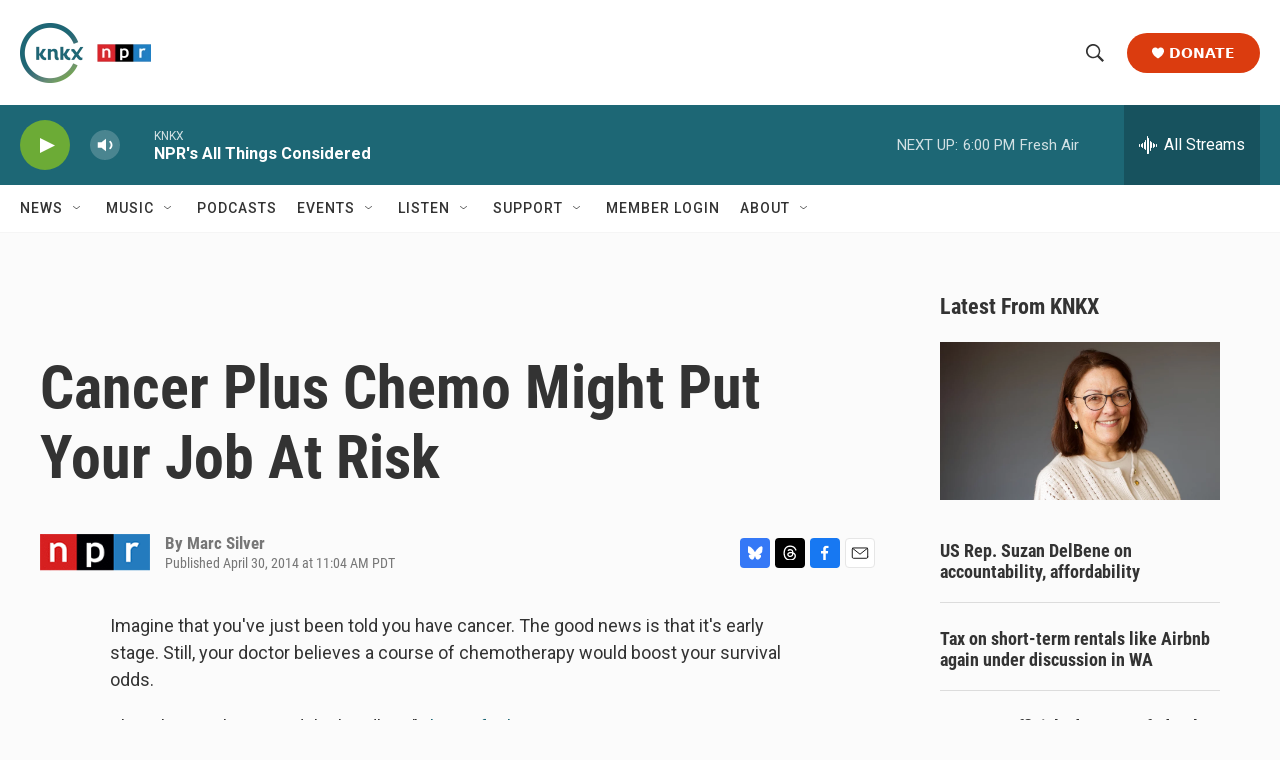

--- FILE ---
content_type: text/html; charset=utf-8
request_url: https://www.google.com/recaptcha/api2/aframe
body_size: 181
content:
<!DOCTYPE HTML><html><head><meta http-equiv="content-type" content="text/html; charset=UTF-8"></head><body><script nonce="V9r9iXp2fzc3xmgrlcw2PQ">/** Anti-fraud and anti-abuse applications only. See google.com/recaptcha */ try{var clients={'sodar':'https://pagead2.googlesyndication.com/pagead/sodar?'};window.addEventListener("message",function(a){try{if(a.source===window.parent){var b=JSON.parse(a.data);var c=clients[b['id']];if(c){var d=document.createElement('img');d.src=c+b['params']+'&rc='+(localStorage.getItem("rc::a")?sessionStorage.getItem("rc::b"):"");window.document.body.appendChild(d);sessionStorage.setItem("rc::e",parseInt(sessionStorage.getItem("rc::e")||0)+1);localStorage.setItem("rc::h",'1769733366316');}}}catch(b){}});window.parent.postMessage("_grecaptcha_ready", "*");}catch(b){}</script></body></html>